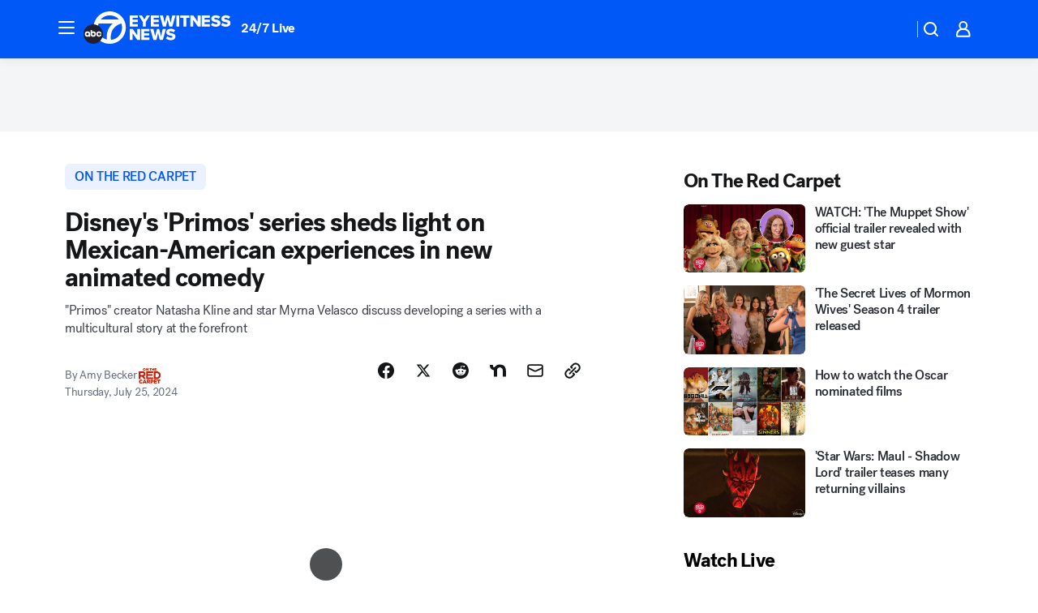

--- FILE ---
content_type: application/javascript
request_url: https://prod.gatekeeper.us-abc.symphony.edgedatg.go.com/vp2/ws/utils/2021/geo/video/geolocation/201/001/gt/-1.jsonp
body_size: 1075
content:
{"ver":"2021","device":"001","brand":"201","xmlns":"https://abc.go.com/vp2/ws/xmlns","user":{"allowed":true,"ip":"18.217.91.126","proxy":"hosting","bandwidth":"broadband","zipcode":"43230","city":"columbus","state":"oh","country":"usa","isp":"amazon technologies inc.","distributionChannel":"2","org":"amazon technologies inc.","useragent":"Mozilla/5.0 (Macintosh; Intel Mac OS X 10_15_7) AppleWebKit/537.36 (KHTML, like Gecko) Chrome/131.0.0.0 Safari/537.36; ClaudeBot/1.0; +claudebot@anthropic.com)","time":"Sat, 24 Jan 2026 21:27:32 -0500","xff":{"ip":"18.217.91.126, 18.68.21.72, 172.18.46.186"},"id":"8965CF25-1FA4-4C11-9328-9B3AA677ADA9"},"affiliates":{"affiliate":[{"name":"WSYX","logo":"https://cdn1.edgedatg.com/aws/v2/abc/Live/video/13877091/1ba6f58005365daed202fccf8ab4df07/284x160-Q75_1ba6f58005365daed202fccf8ab4df07.png","dma":"COLUMBUS, OH","rank":"34","id":"WSYX","event":{"url":{"callback":"event_flat_file","value":"https://liveeventsfeed.abc.go.com/wsyx.json"},"refresh":{"unit":"second","value":"300"}}}],"count":1},"server":{"time":"Sun, 25 Jan 2026 02:27:32 +0000"}}